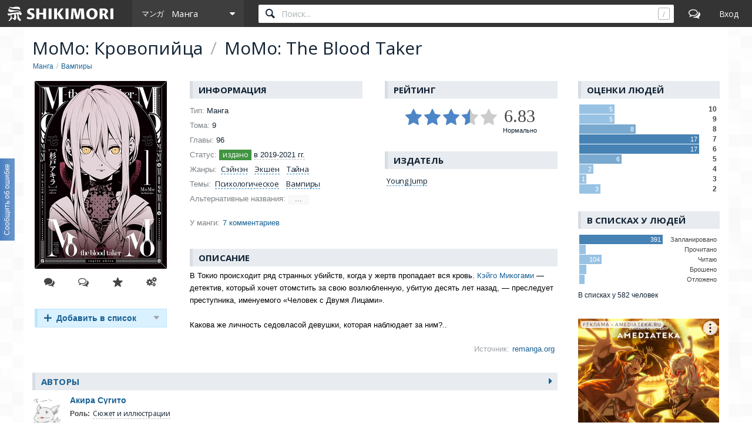

--- FILE ---
content_type: text/html; charset=utf-8
request_url: https://shikimori.one/mangas/118494-momo-the-blood-taker
body_size: 12199
content:
<!DOCTYPE html><html data-color-mode="light"><head><meta charset="utf-8" /><meta content="IE=edge,chrome=1" http-equiv="X-UA-Compatible" /><meta content="width=device-width, initial-scale=1.0" name="viewport" /><link href="/favicon.ico" rel="icon" type="image/x-icon" /><link href="/favicons/favicon-16x16.png" rel="icon" sizes="16x16" type="image/png" /><link href="/favicons/favicon-32x32.png" rel="icon" sizes="32x32" type="image/png" /><link href="/favicons/favicon-96x96.png" rel="icon" sizes="96x96" type="image/png" /><link href="/favicons/favicon-192x192.png" rel="icon" sizes="192x192" type="image/png" /><link href="/favicons/manifest.json" rel="manifest" /><link href="/favicons/apple-touch-icon-57x57.png" rel="apple-touch-icon" sizes="57x57" /><link href="/favicons/apple-touch-icon-60x60.png" rel="apple-touch-icon" sizes="60x60" /><link href="/favicons/apple-touch-icon-72x72.png" rel="apple-touch-icon" sizes="72x72" /><link href="/favicons/apple-touch-icon-76x76.png" rel="apple-touch-icon" sizes="76x76" /><link href="/favicons/apple-touch-icon-114x114.png" rel="apple-touch-icon" sizes="114x114" /><link href="/favicons/apple-touch-icon-120x120.png" rel="apple-touch-icon" sizes="120x120" /><link href="/favicons/apple-touch-icon-144x144.png" rel="apple-touch-icon" sizes="144x144" /><link href="/favicons/apple-touch-icon-152x152.png" rel="apple-touch-icon" sizes="152x152" /><link href="/favicons/apple-touch-icon-180x180.png" rel="apple-touch-icon" sizes="180x180" /><link color="#123" href="/favicons/safari-pinned-tab.svg" rel="mask-icon" /><meta content="#000000" name="theme-color" /><meta content="#000000" name="msapplication-TileColor" /><meta content="/favicons/ms-icon-144x144.png" name="msapplication-TileImage" /><meta content="/favicons/browserconfig.xml" name="msapplication-config" /><link href="/favicons/opera-icon-228x228.png" rel="icon" sizes="228x228" /><link href="/search.xml" rel="search" title="shikimori.one" type="application/opensearchdescription+xml" /><link href="/yandex-tableau-widget-manifest.json" rel="yandex-tableau-widget" /><link href="https://mc.yandex.ru" rel="preconnect" /><link href="https://fonts.googleapis.com" rel="preconnect" /><link href="https://fonts.gstatic.com" rel="preconnect" /><link href="https://fonts.googleapis.com" rel="preconnect" /><link href="https://fonts.gstatic.com" rel="preconnect" /><link href="https://dere.shikimori.one" rel="preconnect" /><meta content="book" property="og:type" /><meta content="MoMo: The Blood Taker" property="og:title" /><meta content="В Токио происходит ряд странных убийств, когда у жертв пропадает вся кровь. Кэйго Микогами — детектив, который хочет отомстить за свою возлюбленную, убитую десять лет назад, — преследует преступника, именуемого «Человек с Двумя Лицами».Какова же..." property="og:description" /><meta content="http://cdn.anime-recommend.ru/previews/manga/118494.jpg" property="og:image" /><meta content="image/jpeg" property="og:image:type" /><meta content="1200" property="og:image:width" /><meta content="630" property="og:image:height" /><meta content="https://shikimori.one/mangas/118494-momo-the-blood-taker" property="og:url" /><meta content="Шикимори" property="og:site_name" /><meta content="2021-06-24" property="book:release_date" /><meta content="Сэйнэн" property="book:tag" /><meta content="Драма" property="book:tag" /><meta content="Детектив" property="book:tag" /><meta content="Психологическое" property="book:tag" /><meta content="Вампиры" property="book:tag" /><meta content="summary_large_image" property="twitter:card" /><meta content="MoMo: The Blood Taker" name="twitter:title" /><meta content="В Токио происходит ряд странных убийств, когда у жертв пропадает вся кровь. Кэйго Микогами — детектив, который хочет отомстить за свою возлюбленную, убитую десять лет назад, — преследует преступника, именуемого «Человек с Двумя Лицами».Какова же..." name="twitter:description" /><meta content="http://cdn.anime-recommend.ru/previews/manga/118494.jpg" name="twitter:image" /><meta content="Шикимори" name="twitter:site" /><title>MoMo: The Blood Taker / Манга</title><meta content="В Токио происходит ряд странных убийств, когда у жертв пропадает вся кровь. Кэйго Микогами — детектив, который хочет отомстить за свою возлюбленную, убитую десять лет назад, — преследует преступника, именуемого «Человек с Двумя Лицами».Какова же..." name="description" /><meta name="csrf-param" content="authenticity_token" />
<meta name="csrf-token" content="K44XGskJSntYJTRMHpWEStN3Bo_4t8F9zXm3FGbzUIpXt0eKQneO5p4sCtnvZif9xK5uk2ML332bbuKqqW68LA" /><script nomodule="" src="/outdated-browser.js"></script><script async="" src="https://yandex.ru/ads/system/context.js"></script><link rel="stylesheet" href="/packs/css/vendors-0e6f18ae.css" media="all" data-turbolinks-track="reload" /><link rel="stylesheet" href="/assets/application-90aa92662fcbfe39b6ac335004e5bd7ac1bc0e62e71bda2f1e27e06d290f3ac2.css" media="all" data-turbolinks-track="reload" /><script src="/packs/js/vendors-890e80c958c315b84892.js" data-turbolinks-track="reload" defer="defer"></script>
<script src="/packs/js/application-40641ccbef78a3a189f9.js" data-turbolinks-track="reload" defer="defer"></script><script>(function(m,e,t,r,i,k,a){m[i]=m[i]||function(){(m[i].a=m[i].a||[]).push(arguments)};
m[i].l=1*new Date();
for (var j = 0; j < document.scripts.length; j++) {if (document.scripts[j].src === r) { return; }}
k=e.createElement(t),a=e.getElementsByTagName(t)[0],k.async=1,k.src=r,a.parentNode.insertBefore(k,a)})
(window, document, "script", "https://mc.yandex.ru/metrika/tag.js", "ym");

ym(99742226, 'init', {
    clickmap:true,
    trackLinks:true,
    accurateTrackBounce:true
});

document.addEventListener('DOMContentLoaded', function() {
  // для совместимости счётчиков с турболинками
  $(document).on('turbolinks:before-visit', function() {
    window.turbolinks_referer = location.href;
  });

  $(document).on('turbolinks:load', function() {
    if (window.turbolinks_referer) {
      if (window.ym) {
        window.ym(99742226, 'hit', location.href, $('title').html(), window.turbolinks_referer);
      }
      if (window.ga) {
        window.ga('send', 'pageview');
      }
    }
  });
});</script><script>window.yaContextCb = window.yaContextCb || []</script></head><body class="p-mangas p-mangas-show p-db_entries p-db_entries-show p-animes p-animes-show x1200" data-camo_url="https://camo-v3.shikimori.one/" data-env="production" data-faye_url="https://faye-v2.shikimori.one/" data-js_export_supervisor_keys="[&quot;polls&quot;]" data-locale="ru" data-localized_genres="ru" data-localized_names="ru" data-server_time="2026-01-20T02:58:53+03:00" data-user="{&quot;id&quot;:null,&quot;url&quot;:null,&quot;is_moderator&quot;:false,&quot;ignored_topics&quot;:[],&quot;ignored_users&quot;:[],&quot;is_day_registered&quot;:false,&quot;is_week_registered&quot;:false,&quot;is_comments_auto_collapsed&quot;:true,&quot;is_comments_auto_loaded&quot;:false}" id="mangas_show"><style id="custom_css" type="text/css"></style><div id="outdated"></div><header class="l-top_menu-v2"><link href="/uploads/custom.css" rel="stylesheet" /><div class="menu-logo"><a class="logo-container" href="https://shikimori.one/" title="Шикимори"><div class="glyph"></div><div class="logo"></div></a><div class="menu-dropdown main"><span class="menu-icon trigger mobile" tabindex="-1"></span><span class="submenu-triangle icon-manga" tabindex="0"><span>Манга</span></span><div class="submenu"><div class="legend">База данных</div><a class="icon-anime" href="https://shikimori.one/animes" tabindex="-1" title="Аниме">Аниме</a><a class="icon-manga" href="https://shikimori.one/mangas" tabindex="-1" title="Манга">Манга</a><a class="icon-ranobe" href="https://shikimori.one/ranobe" tabindex="-1" title="Ранобэ">Ранобэ</a><div class="legend">Сообщество</div><a class="icon-forum" href="https://shikimori.one/forum" tabindex="-1" title="Форум">Форум</a><a class="icon-clubs" href="https://shikimori.one/clubs" tabindex="-1" title="Клубы">Клубы</a><a class="icon-collections" href="https://shikimori.one/collections" tabindex="-1" title="Коллекции">Коллекции</a><a class="icon-critiques" href="https://shikimori.one/forum/critiques" tabindex="-1" title="Рецензии">Рецензии</a><a class="icon-articles" href="https://shikimori.one/articles" tabindex="-1" title="Статьи">Статьи</a><a class="icon-users" href="https://shikimori.one/users" tabindex="-1" title="Пользователи">Пользователи</a><div class="legend">Разное</div><a class="icon-contests" href="https://shikimori.one/contests" tabindex="-1" title="Турниры">Турниры</a><a class="icon-calendar" href="https://shikimori.one/ongoings" tabindex="-1" title="Календарь">Календарь</a><div class="legend">Информация</div><a class="icon-info" href="https://shikimori.one/about" tabindex="-1" title="О сайте">О сайте</a><a class="icon-socials" href="https://shikimori.one/forum/site/270099-my-v-sotsialnyh-setyah" tabindex="-1" title="Мы в соц. сетях">Мы в соц. сетях</a></div></div></div><div class="menu-icon search mobile"></div><div class="global-search" data-autocomplete_anime_url="https://shikimori.one/animes/autocomplete/v2" data-autocomplete_character_url="https://shikimori.one/characters/autocomplete/v2" data-autocomplete_manga_url="https://shikimori.one/mangas/autocomplete/v2" data-autocomplete_person_url="https://shikimori.one/people/autocomplete/v2" data-autocomplete_ranobe_url="https://shikimori.one/ranobe/autocomplete/v2" data-default-mode="manga" data-search_anime_url="https://shikimori.one/animes" data-search_character_url="https://shikimori.one/characters" data-search_manga_url="https://shikimori.one/mangas" data-search_person_url="https://shikimori.one/people" data-search_ranobe_url="https://shikimori.one/ranobe"><label class="field"><input placeholder="Поиск..." type="text" /><span class="clear" tabindex="-1"></span><span class="hotkey-marker"></span><span class="search-marker"></span></label><div class="search-results"><div class="inner"></div></div></div><a class="menu-icon forum desktop" href="https://shikimori.one/forum" title="Форум"></a><div class="menu-icon linkeable sign_in" data-href="https://shikimori.one/users/sign_in" data-text="Вход" title="Вход"></div></header><section class="l-page" itemscope="" itemtype="http://schema.org/CreativeWork"><div><div class="menu-toggler"><div class="toggler"></div></div><header class="head"><meta content="MoMo: The Blood Taker" itemprop="name" /><h1>МоМо: Кровопийца <span class="b-separator inline">/</span> MoMo: The Blood Taker</h1><div class="b-breadcrumbs" itemscope="" itemtype="https://schema.org/BreadcrumbList"><span itemprop="itemListElement" itemscope="" itemtype="https://schema.org/ListItem"><a class="b-link" href="https://shikimori.one/mangas" itemprop="item" title="Манга"><span itemprop="name">Манга</span></a><meta content="0" itemprop="position" /></span><span itemprop="itemListElement" itemscope="" itemtype="https://schema.org/ListItem"><a class="b-link" href="https://shikimori.one/mangas?genre=64-Vampire" itemprop="item" title="Вампиры"><span itemprop="name">Вампиры</span></a><meta content="1" itemprop="position" /></span></div></header><div class="menu-slide-outer x199"><div class="menu-slide-inner"><div class="l-content"><div class="block"><meta content="https://shikimori.one/mangas/118494-momo-the-blood-taker" itemprop="url" /><meta content="MoMo: The Blood Taker" itemprop="headline" /><meta content="МоМо: Кровопийца" itemprop="alternativeHeadline" /><div class="b-db_entry"><div class="c-image"><div class="cc block"><div class="c-poster"><div class="b-db_entry-poster b-image unprocessed" data-href="https://shikimori.one/uploads/poster/mangas/118494/a1c9630488db74493610f7f1e17d800f.jpeg" data-poster_id="524819"><meta content="https://shikimori.one/uploads/poster/mangas/118494/main_2x-912866f06f07bc4ca1fa97de7f51f812.webp" itemprop="image" /><picture><source srcset="https://shikimori.one/uploads/poster/mangas/118494/main-d0a9a76de6521561150cc0fdc7cca541.webp, https://shikimori.one/uploads/poster/mangas/118494/main_2x-912866f06f07bc4ca1fa97de7f51f812.webp 2x" type="image/webp" /><img alt="МоМо: Кровопийца" height="320" src="https://shikimori.one/uploads/poster/mangas/118494/main_alt-42be8ef0934ad95ceec0c82134cd90e9.jpeg" srcset="https://shikimori.one/uploads/poster/mangas/118494/main_alt_2x-6f3bc8d3d17600818ba8df50f6162e5d.jpeg 2x" width="225" /></picture><span class="marker"><span class="marker-text">422x600</span></span></div></div><div class="c-actions"><div class="b-subposter-actions"><a class="b-subposter-action new_comment b-tooltipped unprocessed to-process" data-direction="top" data-dynamic="day_registered" data-text="Комментировать" title="Комментировать"></a><a class="b-subposter-action new_review b-tooltipped unprocessed to-process" data-direction="top" data-dynamic="day_registered" data-text="Написать отзыв" href="https://shikimori.one/mangas/118494-momo-the-blood-taker/reviews/new" title="Написать отзыв"></a><a class="b-subposter-action new_critique b-tooltipped unprocessed to-process" data-direction="top" data-dynamic="week_registered" data-text="Написать рецензию" href="https://shikimori.one/mangas/118494-momo-the-blood-taker/critiques/new?critique%5Btarget_id%5D=118494&amp;critique%5Btarget_type%5D=Manga" title="Написать рецензию"></a><a class="b-subposter-action fav-add b-tooltipped unprocessed to-process" data-add_text="Добавить в избранное" data-direction="top" data-dynamic="authorized" data-kind="" data-remote="true" data-remove_text="Удалить из избранного" data-type="json" href="https://shikimori.one/api/favorites/Manga/118494"></a><a class="b-subposter-action edit b-tooltipped unprocessed to-process" data-direction="top" data-dynamic="authorized" data-text="Редактировать" href="https://shikimori.one/mangas/118494-momo-the-blood-taker/edit" title="Редактировать"></a></div></div></div><div class="b-user_rate to-process manga-118494" data-dynamic="user_rate" data-entry="{&quot;id&quot;:118494,&quot;episodes&quot;:null,&quot;chapters&quot;:96,&quot;volumes&quot;:9}" data-extended="true" data-model="{&quot;id&quot;:null,&quot;user_id&quot;:null,&quot;target_id&quot;:118494,&quot;score&quot;:0,&quot;status&quot;:&quot;planned&quot;,&quot;episodes&quot;:0,&quot;created_at&quot;:null,&quot;updated_at&quot;:null,&quot;target_type&quot;:&quot;Manga&quot;,&quot;volumes&quot;:0,&quot;chapters&quot;:0,&quot;text&quot;:null,&quot;rewatches&quot;:0}" data-target_id="118494" data-target_type="Manga" data-track_user_rate="user_rate:manga:118494"></div></div><div class="c-about"><div class="cc"><div class="c-info-left"><div class="subheadline">Информация</div><div class="block"><div class="b-entry-info"><div class='line-container'> <div class='line'> <div class='key'>Тип:</div> <div class='value'>Манга</div> </div> </div><div class='line-container'> <div class='line'> <div class='key'>Тома:</div> <div class='value'>9</div> </div> </div><div class='line-container'> <div class='line'> <div class='key'>Главы:</div> <div class='value'>96</div> </div> </div><div class='line-container'> <div class='line'> <div class='key'>Статус:</div> <div class='value'><span class="b-anime_status_tag released" data-text="издано"></span>&nbsp;<span class="b-tooltipped dotted mobile unprocessed" data-direction="right" title="С 31 января 2019 г. по 24 июня 2021 г.">в 2019-2021 гг.</span></div> </div> </div><div class='line-container'> <div class='line'> <div class='key'>Жанры:</div> <div class='value'><a class="b-tag bubbled" data-href="https://shikimori.one/moderations/genre_v2s/52-Seinen/tooltip" data-predelay="350" href="https://shikimori.one/mangas/genre/52-Seinen"><span class='genre-en'>Seinen</span><span class='genre-ru'>Сэйнэн</span></a><a class="b-tag bubbled" data-href="https://shikimori.one/moderations/genre_v2s/56-Action/tooltip" data-predelay="350" href="https://shikimori.one/mangas/genre/56-Action"><span class='genre-en'>Action</span><span class='genre-ru'>Экшен</span></a><a class="b-tag bubbled" data-href="https://shikimori.one/moderations/genre_v2s/46-Mystery/tooltip" data-predelay="350" href="https://shikimori.one/mangas/genre/46-Mystery"><span class='genre-en'>Mystery</span><span class='genre-ru'>Тайна</span></a></div> </div> </div><div class='line-container'> <div class='line'> <div class='key'>Темы:</div> <div class='value'><a class="b-tag bubbled" data-href="https://shikimori.one/moderations/genre_v2s/67-Psychological/tooltip" data-predelay="350" href="https://shikimori.one/mangas/genre/67-Psychological"><span class='genre-en'>Psychological</span><span class='genre-ru'>Психологическое</span></a><a class="b-tag bubbled" data-href="https://shikimori.one/moderations/genre_v2s/64-Vampire/tooltip" data-predelay="350" href="https://shikimori.one/mangas/genre/64-Vampire"><span class='genre-en'>Vampire</span><span class='genre-ru'>Вампиры</span></a></div> </div> </div><div class='line-container'> <div class='line'> <div class='key'>Альтернативные названия:</div> <div class='value'><span class="other-names to-process" data-clickloaded-url="https://shikimori.one/mangas/118494-momo-the-blood-taker/other_names" data-dynamic="clickloaded"><span>···</span></span></div> </div> </div><div class="additional-links"><div class="line-container"><div class="key">У манги:</div><span class="linkeable" data-href="https://shikimori.one/forum/animanga/manga-118494-momo-the-blood-taker/326542-obsuzhdenie-mangi">7 комментариев</span></div></div></div></div></div><div class="c-info-right"><div class="block" itemprop="aggregateRating" itemscope="" itemtype="http://schema.org/AggregateRating"><div class="subheadline m5">Рейтинг</div><div class="scores"><meta content="10" itemprop="bestRating" /><meta content="6.83" itemprop="ratingValue" /><meta content="659" itemprop="ratingCount" /><div class="b-rate"><div class="stars-container"><div class="hoverable-trigger"></div><div class="stars score score-7"></div><div class="stars hover"></div><div class="stars background"></div></div><div class="text-score"><div class="score-value score-7">6.83</div><div class="score-notice">Нормально</div></div></div></div></div><div class="block"><div class="subheadline">Издатель</div><div class="block"><a class="b-tag" href="https://shikimori.one/mangas/publisher/87-Young-Jump" title="Манга издателя Young Jump">Young Jump
</a></div></div><div class="watch-online to-process" data-dynamic="postloaded" data-postloaded-url="https://shikimori.one/animes/118494-momo-the-blood-taker/watch_online"></div></div></div></div><div class="c-description"><div class="subheadline m5">Описание</div><div class="block"><div class="description-current"><div class="text" itemprop="description"><div class="b-text_with_paragraphs">В Токио происходит ряд странных убийств, когда у жертв пропадает вся кровь. <a href="https://shikimori.one/characters/173819-keigo-mikogami" title="Keigo Mikogami" class="bubbled b-link" data-tooltip_url="https://shikimori.one/characters/173819-keigo-mikogami/tooltip" data-attrs="{&quot;id&quot;:173819,&quot;type&quot;:&quot;character&quot;,&quot;name&quot;:&quot;Keigo Mikogami&quot;,&quot;russian&quot;:&quot;Кэйго Микогами&quot;}">Кэйго Микогами</a> — детектив, который хочет отомстить за свою возлюбленную, убитую десять лет назад, — преследует преступника, именуемого «Человек с Двумя Лицами».<br class="br"><br class="br">Какова же личность седовласой девушки, которая наблюдает за ним?..</div></div><div class="b-source"><div class="source"><div class="key">Источник:</div><div class="val"><a class='b-link' href="https://remanga.org/manga/momo-the-blood-taker">remanga.org</a></div></div></div></div></div></div></div><div class="resources-loader to-process b-ajax" data-dynamic="postloaded" data-postloaded-url="https://shikimori.one/mangas/118494-momo-the-blood-taker/resources"></div></div><div class="to-process" data-ad_css_class="spns_yd_970x90" data-ad_html="&lt;div class=&quot;b-spns-yd_970x90&quot;&gt;&lt;center&gt;&lt;div id=&#39;yd_970x90&#39;&gt;&lt;/div&gt; &lt;script&gt; window.yaContextCb.push(()=&gt;{ Ya.adfoxCode.create({ ownerId: 697480, containerId: &#39;yd_970x90&#39;, params: { p1: &#39;dlnch&#39;, p2: &#39;y&#39; } }) }) &lt;/script&gt;&lt;/center&gt;&lt;/div&gt;" data-ad_params="{&quot;blockId&quot;:null,&quot;renderTo&quot;:&quot;yd_970x90&quot;,&quot;async&quot;:true}" data-ad_provider="yandex_direct" data-dynamic="desktop_ad" data-platform="desktop"></div><div class="block"><div class="b-reviews_navigation" data-fetch_url_base="https://shikimori.one/mangas/118494-momo-the-blood-taker/reviews" data-initial_opinion="" data-initial_page="1" data-is_preview=""><div class="navigation-container"><div class="navigation-node navigation-node-all is-empty is-active" data-opinion=""><div class="label"><span>Все отзывы</span></div><div class="count">0</div></div><div class="navigation-node navigation-node-positive is-empty" data-ellispsis-allowed="" data-opinion="positive"><div class="label"><span>Положительные</span></div><div class="count">0</div></div><div class="navigation-node navigation-node-neutral is-empty" data-opinion="neutral"><div class="label"><span>Нейтральные</span></div><div class="count">0</div></div><div class="navigation-node navigation-node-negative is-empty" data-ellispsis-allowed="" data-opinion="negative"><div class="label"><span>Отрицательные</span></div><div class="count">0</div></div></div><div class="content-container"><div class="content-node is-active" data-opinion=""></div><div class="content-node" data-opinion="positive"></div><div class="content-node" data-opinion="neutral"></div><div class="content-node" data-opinion="negative"></div></div></div></div><div class="subheadline"><a href="https://shikimori.one/forum/animanga/manga-118494-momo-the-blood-taker/326542-obsuzhdenie-mangi" title="Все комментарии">Комментарии<div class="count">7</div></a></div><div class="to-process" data-dynamic="topic" data-faye="[&quot;/topic-326542&quot;]"><div class="b-comments"><div class="comments-hider">Скрыть 4 комментария</div><div class="comments-expander">Показать 4 комментария</div><div class="comments-collapser hidden">свернуть</div><div class="comments-loader to-process" data-clickloaded-url-template="https://shikimori.one/comments/fetch/7429000/Topic/326542/SKIP/10" data-count="4" data-dynamic="clickloaded" data-limit="10" data-skip="3">Загрузить ещё 4  комментария</div><div class="b-comment to-process" data-appear_type="comment" data-dynamic="comment" data-selection_boundary="" data-track_comment="7429000" data-user_id="437889" data-user_nickname="アレキサンダーさん" id="7429000" itemprop="comment" itemscope="" itemtype="http://schema.org/Comment"><a name="comment-7429000"></a><div class="inner" data-check_height=""><span class="item-quote-mobile to-process" data-dynamic="day_registered" data-text="Цитировать" title="Цитировать"></span><span class="item-mobile to-process" data-dynamic="day_registered" title="Действия"></span><aside class="markers"><div class="b-offtopic_marker" data-action="https://shikimori.one/api/v2/abuse_requests/offtopic?comment_id=7429000" data-confirm="Снять метку оффтопика?" data-method="post" data-remote="true" data-text="оффтоп" data-type="json" style="display: none;" title="Снять метку оффтопика"></div><div class="b-new_marker" data-appear_url="https://shikimori.one/api/appears" data-text="новое"></div></aside><aside class="buttons"><div class="main-controls"><span class="item-quote to-process" data-dynamic="day_registered" data-text="Цитировать" title="Цитировать"></span><span class="item-reply to-process" data-dynamic="day_registered" data-text="Ответить" title="Ответить"></span><span class="item-edit" data-action="https://shikimori.one/comments/7429000/edit" data-remote="true" data-text="Редактировать" data-type="html" title="Редактировать"></span><span class="item-delete" data-text="Удалить" title="Удалить"></span><span class="item-moderation" data-text="На модерацию" title="На модерацию"></span><span class="item-cancel" data-text="Отмена" title="Отмена"></span></div><div class="delete-controls"><span class="item-delete-confirm" data-action="https://shikimori.one/api/comments/7429000" data-method="delete" data-remote="true" data-text="Удалить" data-type="json" title="Удалить"></span><span class="item-delete-cancel" data-text="Отмена" title="Отмена"></span></div><div class="moderation-controls"><span class="item-ban b-tooltipped unprocessed" data-action="https://shikimori.one/moderations/bans/new?ban%5Bcomment_id%5D=7429000&amp;ban%5Buser_id%5D=437889" data-direction="top" data-method="get" data-remote="true" data-text="Забанить" data-type="html" title="Забанить"></span><span class="item-abuse b-tooltipped unprocessed" data-action="https://shikimori.one/api/v2/abuse_requests/abuse?comment_id=7429000" data-direction="top" data-method="post" data-reason-prompt="Уточни, что за нарушение (заполнять не обязательно)" data-remote="true" data-text="Нарушение правил" data-type="json" title="Нарушение правил"></span><span class="item-spoiler b-tooltipped unprocessed" data-action="https://shikimori.one/api/v2/abuse_requests/spoiler?comment_id=7429000" data-direction="top" data-method="post" data-reason-prompt="Уточни, что именно является спойлером (заполнять не обязательно)" data-remote="true" data-text="Это спойлер" data-type="json" title="Это спойлер"></span><span class="item-offtopic b-tooltipped unprocessed" data-action="https://shikimori.one/api/v2/abuse_requests/offtopic?comment_id=7429000" data-confirm-add="Добавить метку оффтопика?" data-confirm-remove="Снять метку оффтопика?" data-direction="top" data-method="post" data-remote="true" data-text="Это оффтопик" data-text-alt="Это не оффтопик" data-type="json" title="Это оффтопик"></span><span class="item-summary b-tooltipped unprocessed" data-action="https://shikimori.one/api/v2/abuse_requests/convert_review?comment_id=7429000" data-confirm-add="Добавить метку отзыва?" data-direction="top" data-method="post" data-remote="true" data-text="Это отзыв" data-type="json" title="Это отзыв"></span><span class="item-moderation-cancel" data-text="Отмена" title="Отмена"></span></div></aside><header><span class="linkeable" data-href="https://shikimori.one/%E3%82%A2%E3%83%AC%E3%82%AD%E3%82%B5%E3%83%B3%E3%83%80%E3%83%BC%E3%81%95%E3%82%93"><img alt="アレキサンダーさん" src="https://shikimori.one/system/users/x48/437889.png?1540995618" srcset="https://shikimori.one/system/users/x80/437889.png?1540995618 2x" /></span><div class="name-date"><a class="name" href="https://shikimori.one/%E3%82%A2%E3%83%AC%E3%82%AD%E3%82%B5%E3%83%B3%E3%83%80%E3%83%BC%E3%81%95%E3%82%93" itemprop="creator" tabindex="-1">アレキサンダーさん</a><span class="time"><time datetime="2021-06-25T15:54:31+03:00" itemprop="dateCreated">25 июня 2021</time><span class="hash" data-url="https://shikimori.one/comments/7429000">#</span></span></div></header><div class="body" itemprop="text"><a href="https://shikimori.one/system/user_images/original/437889/1538767.jpg" rel="3706954565" class="b-image unprocessed" data-attrs="{&quot;id&quot;:1538767}"><img src="https://shikimori.one/system/user_images/thumbnail/437889/1538767.jpg" data-width="844" data-height="1200" loading="lazy"><span class="marker"><span class="marker-text">844x1200</span></span></a></div><div class="b-appear_marker appear-comment-7429000"></div></div></div><div class="b-comment to-process" data-appear_type="comment" data-dynamic="comment" data-selection_boundary="" data-track_comment="7739514" data-user_id="741378" data-user_nickname="DOOM The Dark Ages" id="7739514" itemprop="comment" itemscope="" itemtype="http://schema.org/Comment"><a name="comment-7739514"></a><div class="inner" data-check_height=""><span class="item-quote-mobile to-process" data-dynamic="day_registered" data-text="Цитировать" title="Цитировать"></span><span class="item-mobile to-process" data-dynamic="day_registered" title="Действия"></span><aside class="markers"><div class="b-offtopic_marker" data-action="https://shikimori.one/api/v2/abuse_requests/offtopic?comment_id=7739514" data-confirm="Снять метку оффтопика?" data-method="post" data-remote="true" data-text="оффтоп" data-type="json" style="display: none;" title="Снять метку оффтопика"></div><div class="b-new_marker" data-appear_url="https://shikimori.one/api/appears" data-text="новое"></div></aside><aside class="buttons"><div class="main-controls"><span class="item-quote to-process" data-dynamic="day_registered" data-text="Цитировать" title="Цитировать"></span><span class="item-reply to-process" data-dynamic="day_registered" data-text="Ответить" title="Ответить"></span><span class="item-edit" data-action="https://shikimori.one/comments/7739514/edit" data-remote="true" data-text="Редактировать" data-type="html" title="Редактировать"></span><span class="item-delete" data-text="Удалить" title="Удалить"></span><span class="item-moderation" data-text="На модерацию" title="На модерацию"></span><span class="item-cancel" data-text="Отмена" title="Отмена"></span></div><div class="delete-controls"><span class="item-delete-confirm" data-action="https://shikimori.one/api/comments/7739514" data-method="delete" data-remote="true" data-text="Удалить" data-type="json" title="Удалить"></span><span class="item-delete-cancel" data-text="Отмена" title="Отмена"></span></div><div class="moderation-controls"><span class="item-ban b-tooltipped unprocessed" data-action="https://shikimori.one/moderations/bans/new?ban%5Bcomment_id%5D=7739514&amp;ban%5Buser_id%5D=741378" data-direction="top" data-method="get" data-remote="true" data-text="Забанить" data-type="html" title="Забанить"></span><span class="item-abuse b-tooltipped unprocessed" data-action="https://shikimori.one/api/v2/abuse_requests/abuse?comment_id=7739514" data-direction="top" data-method="post" data-reason-prompt="Уточни, что за нарушение (заполнять не обязательно)" data-remote="true" data-text="Нарушение правил" data-type="json" title="Нарушение правил"></span><span class="item-spoiler b-tooltipped unprocessed" data-action="https://shikimori.one/api/v2/abuse_requests/spoiler?comment_id=7739514" data-direction="top" data-method="post" data-reason-prompt="Уточни, что именно является спойлером (заполнять не обязательно)" data-remote="true" data-text="Это спойлер" data-type="json" title="Это спойлер"></span><span class="item-offtopic b-tooltipped unprocessed" data-action="https://shikimori.one/api/v2/abuse_requests/offtopic?comment_id=7739514" data-confirm-add="Добавить метку оффтопика?" data-confirm-remove="Снять метку оффтопика?" data-direction="top" data-method="post" data-remote="true" data-text="Это оффтопик" data-text-alt="Это не оффтопик" data-type="json" title="Это оффтопик"></span><span class="item-summary b-tooltipped unprocessed" data-action="https://shikimori.one/api/v2/abuse_requests/convert_review?comment_id=7739514" data-confirm-add="Добавить метку отзыва?" data-direction="top" data-method="post" data-remote="true" data-text="Это отзыв" data-type="json" title="Это отзыв"></span><span class="item-moderation-cancel" data-text="Отмена" title="Отмена"></span></div></aside><header><span class="linkeable" data-href="https://shikimori.one/DOOM+The+Dark+Ages"><img alt="DOOM The Dark Ages" src="https://shikimori.one/system/users/x48/741378.png?1740855046" srcset="https://shikimori.one/system/users/x80/741378.png?1740855046 2x" /></span><div class="name-date"><a class="name" href="https://shikimori.one/DOOM+The+Dark+Ages" itemprop="creator" tabindex="-1">DOOM The Dark Ages</a><span class="time"><time datetime="2021-10-15T21:05:56+03:00" itemprop="dateCreated">15 октября 2021</time><span class="hash" data-url="https://shikimori.one/comments/7739514">#</span></span></div></header><div class="body" itemprop="text">Автор я тебя прощаю ты<div class="b-spoiler unprocessed"><label>спойлер</label><div class="content"><div class="before"></div><div class="inner">    её сделал взрослый<a href="https://shikimori.one/system/user_images/original/741378/1646027.jpg" rel="1508681148" class="b-image unprocessed" data-attrs="{&quot;id&quot;:1646027}"><img src="https://shikimori.one/system/user_images/thumbnail/741378/1646027.jpg" data-width="800" data-height="1143" loading="lazy"><span class="marker"><span class="marker-text">800x1143</span></span></a>         <a href="https://shikimori.one/system/user_images/original/741378/1646028.jpg" rel="1508681148" class="b-image unprocessed" data-attrs="{&quot;id&quot;:1646028}"><img src="https://shikimori.one/system/user_images/thumbnail/741378/1646028.jpg" data-width="800" data-height="1143" loading="lazy"><span class="marker"><span class="marker-text">800x1143</span></span></a>    <a href="https://shikimori.one/system/user_images/original/741378/1646029.jpg" rel="1508681148" class="b-image unprocessed" data-attrs="{&quot;id&quot;:1646029}"><img src="https://shikimori.one/system/user_images/thumbnail/741378/1646029.jpg" data-width="800" data-height="1143" loading="lazy"><span class="marker"><span class="marker-text">800x1143</span></span></a>     </div><div class="after"></div></div></div>[im <img src="/images/smileys/:thumbup:.gif" alt=":thumbup:" title=":thumbup:" class="smiley"><img src="/images/smileys/:cry6:.gif" alt=":cry6:" title=":cry6:" class="smiley"></div><div class="b-appear_marker appear-comment-7739514"></div></div></div><div class="b-comment to-process" data-appear_type="comment" data-dynamic="comment" data-selection_boundary="" data-track_comment="11692325" data-user_id="1278824" data-user_nickname="Ёкубака" id="11692325" itemprop="comment" itemscope="" itemtype="http://schema.org/Comment"><a name="comment-11692325"></a><div class="inner"><span class="item-quote-mobile to-process" data-dynamic="day_registered" data-text="Цитировать" title="Цитировать"></span><span class="item-mobile to-process" data-dynamic="day_registered" title="Действия"></span><aside class="markers"><div class="b-offtopic_marker" data-action="https://shikimori.one/api/v2/abuse_requests/offtopic?comment_id=11692325" data-confirm="Снять метку оффтопика?" data-method="post" data-remote="true" data-text="оффтоп" data-type="json" style="display: none;" title="Снять метку оффтопика"></div><div class="b-new_marker" data-appear_url="https://shikimori.one/api/appears" data-text="новое"></div></aside><aside class="buttons"><div class="main-controls"><span class="item-quote to-process" data-dynamic="day_registered" data-text="Цитировать" title="Цитировать"></span><span class="item-reply to-process" data-dynamic="day_registered" data-text="Ответить" title="Ответить"></span><span class="item-edit" data-action="https://shikimori.one/comments/11692325/edit" data-remote="true" data-text="Редактировать" data-type="html" title="Редактировать"></span><span class="item-delete" data-text="Удалить" title="Удалить"></span><span class="item-moderation" data-text="На модерацию" title="На модерацию"></span><span class="item-cancel" data-text="Отмена" title="Отмена"></span></div><div class="delete-controls"><span class="item-delete-confirm" data-action="https://shikimori.one/api/comments/11692325" data-method="delete" data-remote="true" data-text="Удалить" data-type="json" title="Удалить"></span><span class="item-delete-cancel" data-text="Отмена" title="Отмена"></span></div><div class="moderation-controls"><span class="item-ban b-tooltipped unprocessed" data-action="https://shikimori.one/moderations/bans/new?ban%5Bcomment_id%5D=11692325&amp;ban%5Buser_id%5D=1278824" data-direction="top" data-method="get" data-remote="true" data-text="Забанить" data-type="html" title="Забанить"></span><span class="item-abuse b-tooltipped unprocessed" data-action="https://shikimori.one/api/v2/abuse_requests/abuse?comment_id=11692325" data-direction="top" data-method="post" data-reason-prompt="Уточни, что за нарушение (заполнять не обязательно)" data-remote="true" data-text="Нарушение правил" data-type="json" title="Нарушение правил"></span><span class="item-spoiler b-tooltipped unprocessed" data-action="https://shikimori.one/api/v2/abuse_requests/spoiler?comment_id=11692325" data-direction="top" data-method="post" data-reason-prompt="Уточни, что именно является спойлером (заполнять не обязательно)" data-remote="true" data-text="Это спойлер" data-type="json" title="Это спойлер"></span><span class="item-offtopic b-tooltipped unprocessed" data-action="https://shikimori.one/api/v2/abuse_requests/offtopic?comment_id=11692325" data-confirm-add="Добавить метку оффтопика?" data-confirm-remove="Снять метку оффтопика?" data-direction="top" data-method="post" data-remote="true" data-text="Это оффтопик" data-text-alt="Это не оффтопик" data-type="json" title="Это оффтопик"></span><span class="item-summary b-tooltipped unprocessed" data-action="https://shikimori.one/api/v2/abuse_requests/convert_review?comment_id=11692325" data-confirm-add="Добавить метку отзыва?" data-direction="top" data-method="post" data-remote="true" data-text="Это отзыв" data-type="json" title="Это отзыв"></span><span class="item-moderation-cancel" data-text="Отмена" title="Отмена"></span></div></aside><header><span class="linkeable" data-href="https://shikimori.one/%D0%81%D0%BA%D1%83%D0%B1%D0%B0%D0%BA%D0%B0"><img alt="Ёкубака" src="https://shikimori.one/system/users/x48/3.png?1760745386" srcset="https://shikimori.one/system/users/x80/3.png?1760745386 2x" /></span><div class="name-date"><a class="name" href="https://shikimori.one/%D0%81%D0%BA%D1%83%D0%B1%D0%B0%D0%BA%D0%B0" itemprop="creator" tabindex="-1">Ёкубака</a><span class="time"><time datetime="2025-05-24T13:05:20+03:00" itemprop="dateCreated">24 мая 2025</time><span class="hash" data-url="https://shikimori.one/comments/11692325">#</span></span></div></header><div class="body" itemprop="text">Все забили на перевод, до 85 главы есть на английском, но мне в лом читать</div><div class="b-appear_marker appear-comment-11692325"></div></div></div></div><div class="editor-container"><div class="b-options-floated"><span class="action return-to-reply">назад</span></div><div class="subheadline">Твой комментарий</div><form class="simple_form b-form new_comment" data-type="json" novalidate="novalidate" action="/api/comments" accept-charset="UTF-8" data-remote="true" method="post"><input type="hidden" name="authenticity_token" value="VgXVosXuq-KbkhqBwglm8D-TrqqZTex5_aHselVgc_9NpGIA8qZPsvdso_8OS-osL0ynQ3f5PJQsXW9YZyaAbw" autocomplete="off" /><input name="frontend" type="hidden" value="true" /><div class="b-input hidden comment_commentable_id"><input class="hidden" autocomplete="off" type="hidden" value="326542" name="comment[commentable_id]" /></div><div class="b-input hidden comment_commentable_type"><input class="hidden" autocomplete="off" type="hidden" value="Topic" name="comment[commentable_type]" /></div><div class="b-input hidden comment_is_offtopic"><input class="hidden" autocomplete="off" type="hidden" value="false" name="comment[is_offtopic]" /></div><div class="b-shiki_editor to-process shiki_editor-selector" data-dynamic="shiki_editor" data-field_name="comment[body]"><div class="controls"><aside class="buttons"><div class="editor-controls"><span class="editor-bold b-tooltipped unprocessed" data-direction="top" title="Жирный"></span><span class="editor-italic b-tooltipped unprocessed" data-direction="top" title="Курсив"></span><span class="editor-underline b-tooltipped unprocessed" data-direction="top" title="Подчёркнутый"></span><span class="editor-strike b-tooltipped unprocessed" data-direction="top" title="Зачёркнутый"></span><span class="editor-link b-tooltipped unprocessed" data-direction="top" title="Ссылка"></span><span class="editor-image b-tooltipped unprocessed" data-direction="top" title="Ссылка на картинку"></span><span class="editor-quote b-tooltipped unprocessed" data-direction="top" title="Цитата"></span><span class="editor-spoiler b-tooltipped unprocessed" data-direction="top" title="Спойлер"></span><label class="editor-file b-tooltipped unprocessed" data-direction="top" title="Загрузить изображение"><input type="file" /></label><span class="editor-smiley b-tooltipped unprocessed" data-direction="top" title="Смайлик"></span></div></aside><aside class="markers"><div class="b-offtopic_marker active off" data-text="оффтоп"></div></aside></div><div class="smileys hidden" data-href="https://shikimori.one/comments/smileys"><div class="ajax-loading" title="Загрузка..."></div></div><div class="links hidden hidden-block"><label><input type="radio" name="link_type" value="url" data-placeholder="Укажи адрес страницы..." /><span>ссылка</span></label><label><input type="radio" name="link_type" value="anime" data-placeholder="Укажи название аниме..." data-autocomplete="https://shikimori.one/animes/autocomplete" /><span>аниме</span></label><label><input type="radio" name="link_type" value="manga" data-placeholder="Укажи название манги..." data-autocomplete="https://shikimori.one/mangas/autocomplete" /><span>манга</span></label><label><input type="radio" name="link_type" value="ranobe" data-placeholder="Укажи название ранобэ..." data-autocomplete="https://shikimori.one/ranobe/autocomplete" /><span>ранобэ</span></label><label><input type="radio" name="link_type" value="character" data-placeholder="Укажи имя персонажа..." data-autocomplete="https://shikimori.one/characters/autocomplete" /><span>персонаж</span></label><label><input type="radio" name="link_type" value="person" data-placeholder="Укажи имя человека..." data-autocomplete="https://shikimori.one/people/autocomplete" /><span>человек</span></label><div class="input-container"><input type="text" name="link_value" value="" class="link-value ac_input" /><div class="b-button ok" data-type="links">OK</div></div></div><div class="images hidden hidden-block"><span>Вставка изображения:</span><div class="input-container"><input type="text" name="image_value" value="" class="link-value" placeholder="Укажи адрес картинки..." /><div class="b-button ok" data-type="images">OK</div></div></div><div class="quotes hidden hidden-block"><span>Цитирование пользователя:</span><div class="input-container"><input type="text" name="quote_value" value="" class="link-value ac_input" placeholder="Укажи имя пользователя..." data-autocomplete="https://shikimori.one/users/autocomplete" /><div class="b-button ok" data-type="quotes">OK</div></div></div><div class="b-upload_progress"><div class="bar"></div></div><div class="body"><div class="editor"><div class="b-input text required comment_body"><label class="text required control-label"><abbr title="Обязательное поле">*</abbr> Текст</label><textarea class="text required editor-area" placeholder="Текст комментария" tabindex="0" data-upload_url="https://shikimori.one/api/user_images?linked_type=Comment" data-item_type="comment" name="comment[body]">
</textarea></div></div><div class="preview"></div></div><footer><input type="submit" name="commit" value="Написать" id="submit_238734.26804234443" class="btn-primary btn-submit btn" data-disable-with="Отправка&#133;" autocomplete="off" tabindex="0" /><div class="unpreview" tabindex="0">Вернуться к редактированию</div><div class="b-button preview" data-preview_url="https://shikimori.one/comments/preview" tabindex="0">Предпросмотр</div><div class="hide">Скрыть</div><div class="about-bb_codes"><a href="https://shikimori.one/bb_codes" target="_blaNK">примеры BBCode</a></div></footer></div></form></div></div></div><aside class="l-menu"><div class="b-animes-menu"><div class="block"><div class="subheadline">Оценки людей</div><div data-bar="horizontal" data-stats="[[&quot;10&quot;,5],[&quot;9&quot;,5],[&quot;8&quot;,8],[&quot;7&quot;,17],[&quot;6&quot;,17],[&quot;5&quot;,6],[&quot;4&quot;,2],[&quot;3&quot;,1],[&quot;2&quot;,3]]" id="rates_scores_stats"></div></div><div class="block"><div class="subheadline">В списках у людей</div><div data-bar="horizontal" data-entry_type="manga" data-stats="[[&quot;planned&quot;,391],[&quot;completed&quot;,31],[&quot;watching&quot;,104],[&quot;dropped&quot;,32],[&quot;on_hold&quot;,24]]" id="rates_statuses_stats"></div><div class="total-rates">В списках у 582 человек</div></div><div class="to-process" data-ad_css_class="spns_yd_240x400" data-ad_html="&lt;div class=&quot;b-spns-yd_240x400&quot;&gt;&lt;center&gt;&lt;div id=&#39;yd_240x400&#39;&gt;&lt;/div&gt; &lt;script&gt; window.yaContextCb.push(()=&gt;{ Ya.adfoxCode.create({ ownerId: 697480, containerId: &#39;yd_240x400&#39;, params: { p1: &#39;dlnca&#39;, p2: &#39;hiut&#39; } }) }) &lt;/script&gt;&lt;/center&gt;&lt;/div&gt;" data-ad_params="{&quot;blockId&quot;:null,&quot;renderTo&quot;:&quot;yd_240x400&quot;,&quot;async&quot;:true}" data-ad_provider="yandex_direct" data-dynamic="desktop_ad" data-platform="desktop"></div><div class="b-favoured"><div class="subheadline">В избранном</div><div class="cc"><div class="b-user c-column avatar" id="1132015"><a class="avatar" href="https://shikimori.one/alex1788" title="alex1788"><img alt="alex1788" src="https://shikimori.one/system/users/x32/1132015.png?1657207393" srcset="https://shikimori.one/system/users/x64/1132015.png?1657207393 2x" /></a></div><div class="b-user c-column avatar" id="1474222"><a class="avatar" href="https://shikimori.one/arnda" title="arnda"><img alt="arnda" src="https://shikimori.one/system/users/x32/1474222.png?1717675179" srcset="https://shikimori.one/system/users/x64/1474222.png?1717675179 2x" /></a></div><div class="b-user c-column avatar" id="565162"><a class="avatar" href="https://shikimori.one/fqertl" title="fqertl"><img alt="fqertl" src="https://shikimori.one/system/users/x32/565162.png?1582306158" srcset="https://shikimori.one/system/users/x64/565162.png?1582306158 2x" /></a></div><div class="b-user c-column avatar" id="338553"><a class="avatar" href="https://shikimori.one/Highlander+JinN+%E5%90%8D%E3%82%82%E3%81%AA%E3%81%8D" title="Highlander JinN 名もなき"><img alt="Highlander JinN 名もなき" src="https://shikimori.one/system/users/x32/338553.png?1599483067" srcset="https://shikimori.one/system/users/x64/338553.png?1599483067 2x" /></a></div><div class="b-user c-column avatar" id="490049"><a class="avatar" href="https://shikimori.one/QqQqQqZ" title="QqQqQqZ"><img alt="QqQqQqZ" src="https://shikimori.one/system/users/x32/490049.png?1552740008" srcset="https://shikimori.one/system/users/x64/490049.png?1552740008 2x" /></a></div><div class="b-user c-column avatar" id="400048"><a class="avatar" href="https://shikimori.one/Skif." title="Skif."><img alt="Skif." src="https://shikimori.one/system/users/x32/400048.png?1682101409" srcset="https://shikimori.one/system/users/x64/400048.png?1682101409 2x" /></a></div><div class="b-user c-column avatar" id="36644"><a class="avatar" href="https://shikimori.one/tixster" title="tixster"><img alt="tixster" src="https://shikimori.one/system/users/x32/36644.png?1675019248" srcset="https://shikimori.one/system/users/x64/36644.png?1675019248 2x" /></a></div><div class="b-user c-column avatar" id="856858"><a class="avatar" href="https://shikimori.one/XYDGEY)" title="XYDGEY)"><img alt="XYDGEY)" src="https://shikimori.one/system/users/x32/856858.png?1726488801" srcset="https://shikimori.one/system/users/x64/856858.png?1726488801 2x" /></a></div><div class="b-user c-column avatar" id="1148584"><a class="avatar" href="https://shikimori.one/%D1%8F+%D0%B8+%D0%BF%D0%B8%D0%B2%D0%BE" title="я и пиво"><img alt="я и пиво" src="https://shikimori.one/system/users/x32/1148584.png?1685366435" srcset="https://shikimori.one/system/users/x64/1148584.png?1685366435 2x" /></a></div></div></div><div class="block"><div class="subheadline">В клубах</div><div class="b-clubs one-line"><div class="b-club c-colum avatar " id="2693"><a href="https://shikimori.one/clubs/2693-kofeynyy-domik-manga-i-ranobe" title="Кофейный Домик ※ Манга и Ранобэ"><img alt="Кофейный Домик ※ Манга и Ранобэ" class="logo" src="https://shikimori.one/system/clubs/x48/2693.jpg?1581184638" srcset="https://shikimori.one/system/clubs/x96/2693.jpg?1581184638 2x" /></a></div></div></div><div class="block"><div class="subheadline m5"><div class="linkeable" data-href="https://shikimori.one/mangas/118494-momo-the-blood-taker/collections">В коллекциях<div class="count">1</div></div></div><div class="block"><div class="b-menu-line"><span><a class="b-link" href="https://shikimori.one/collections/13555-art-nouveau">Art Nouveau</a></span></div></div></div><div class="block"><div class="to-process" data-ad_css_class="spns_special_mini" data-ad_html="&lt;div class=&quot;b-spns-special_mini&quot;&gt;&lt;center&gt;&lt;img src=&#39;https://mc.yandex.ru/pixel/6913101406241566619?rnd=%aw_random%&#39; border=&#39;0&#39; width=&#39;1&#39; height=&#39;1&#39;&gt;&lt;a href=&#39;https://golnk.ru/68Nve&#39;&gt;&lt;img src=&#39;https://shikimori.one/uploads/ivi4.webp&#39; loading=&#39;lazy&#39;&gt;&lt;/a&gt;&lt;/center&gt;&lt;/div&gt;" data-ad_params="null" data-ad_provider="special" data-dynamic="desktop_ad" data-platform="desktop"></div></div><div class="block"><div class="subheadline m8">На других сайтах</div><div class="b-external_link myanimelist b-menu-line"><div class="linkeable b-link" data-href="http://myanimelist.net/manga/118494">MyAnimeList</div></div></div></div></aside></div></div></div><footer class="l-footer"><div class="copyright">&copy; shikimori.one&nbsp;<span class="date">2011-2026</span></div><div class="links"><a class="terms" href="https://shikimori.one/terms" tabindex="-1" title="Соглашение">Соглашение</a><a class="for-right-holders" href="https://shikimori.one/for_right_holders" tabindex="-1" title="Для правообладателей">Для правообладателей</a><a class="sitemap" href="https://shikimori.one/sitemap" tabindex="-1" title="Карта сайта">Карта сайта</a></div></footer></section><div class="b-shade"></div><div class="b-to-top"><div class="slide"></div><div class="arrow"></div></div><div class="b-feedback"><div class="hover-activator"></div><span class="marker-positioner" data-action="https://shikimori.one/feedback" data-remote="true" data-type="html"><div class="marker-text" data-text="Сообщить об ошибке"></div></span></div><script id="js_export">window.JS_EXPORTS = {"polls":[]};</script><script>
//<![CDATA[
window.gon={};gon.is_favoured=false;
//]]>
</script></body></html>

--- FILE ---
content_type: text/html; charset=utf-8
request_url: https://shikimori.one/mangas/118494-momo-the-blood-taker/resources
body_size: 2971
content:
<div class="cc-related-authors"><div class="c-column c-authors block_m"><div class="subheadline"><span class="linkeable" data-href="https://shikimori.one/mangas/118494-momo-the-blood-taker/staff">Авторы</span></div><div class="cc"><div class="b-db_entry-variant-list_item" data-id="27975" data-text="Акира Сугито" data-type="person" data-url="https://shikimori.one/people/27975-akira-sugito"><div class="image linkeable bubbled" data-href="https://shikimori.one/people/27975-akira-sugito" title="Акира Сугито"><picture><source srcset="https://shikimori.one/uploads/poster/people/27975/mini-40f16eb00db6d2c0cd5c189eacfe458c.webp, https://shikimori.one/uploads/poster/people/27975/mini_2x-78d1cf1b505848586d1534ef8f8efd6d.webp 2x" type="image/webp" /><img alt="Акира Сугито" src="https://shikimori.one/uploads/poster/people/27975/mini_alt-611df4278f92f3dce640d607af0906aa.jpeg" srcset="https://shikimori.one/uploads/poster/people/27975/mini_alt_2x-e76f320a5f277da0540da8b5b38aeb5f.jpeg 2x" /></picture></div><div class="info"><div class="name"><a class="b-link bubbled" href="https://shikimori.one/people/27975-akira-sugito" title="Акира Сугито"><span class='name-en'>Akira Sugito</span><span class='name-ru'>Акира Сугито</span></a></div><div class="line multiline"><div class="key">Роль:</div><div class="value"><div class="b-tag">Сюжет и иллюстрации</div></div></div></div></div></div></div></div><div class="cc-characters"><div class="c-characters m0"><div class="subheadline"><span class="linkeable" data-href="https://shikimori.one/mangas/118494-momo-the-blood-taker/characters">Главные герои</span></div><div class="cc m0"><article class="c-column b-catalog_entry c-character entry-173819 " id="173819" itemscope="" itemtype="http://schema.org/Person"><meta content="https://shikimori.one/system/characters/original/173819.jpg" itemprop="image" /><meta content="https://shikimori.one/system/characters/x48/173819.jpg" itemprop="thumbnailUrl" /><a class="cover anime-tooltip" data-delay="150" data-tooltip_url="https://shikimori.one/characters/173819-keigo-mikogami/tooltip" href="https://shikimori.one/characters/173819-keigo-mikogami"><span class="image-decor"><span class="image-cutter"><picture><source srcset="https://shikimori.one/uploads/poster/characters/173819/preview-6383288d498e7e23acc3adae9e607192.webp, https://shikimori.one/uploads/poster/characters/173819/preview_2x-9cdbedc1d3656c8544b9f49635ec9b78.webp 2x" type="image/webp" /><img alt="Кэйго Микогами" src="https://shikimori.one/uploads/poster/characters/173819/preview_alt-cc21ecc2dc4a9f810f27cf9bff683b62.png" srcset="https://shikimori.one/uploads/poster/characters/173819/preview_alt_2x-0c7a59ee23a8d54ef50ef0b8efabee29.png 2x" /></picture></span></span><span class="title two_lined" itemprop="name"><span class='name-en'>Keigo Mikogami</span><span class='name-ru'>Кэйго Микогами</span></span></a></article><article class="c-column b-catalog_entry c-character entry-173820 " id="173820" itemscope="" itemtype="http://schema.org/Person"><meta content="https://shikimori.one/system/characters/original/173820.jpg" itemprop="image" /><meta content="https://shikimori.one/system/characters/x48/173820.jpg" itemprop="thumbnailUrl" /><a class="cover anime-tooltip" data-delay="150" data-tooltip_url="https://shikimori.one/characters/173820-momo-draculia/tooltip" href="https://shikimori.one/characters/173820-momo-draculia"><span class="image-decor"><span class="image-cutter"><picture><source srcset="https://shikimori.one/uploads/poster/characters/173820/preview-ed58c21e1d9980a4a256d18d9ef3dbdc.webp, https://shikimori.one/uploads/poster/characters/173820/preview_2x-4d3edc43df3e57b67a2711c6cbf50c43.webp 2x" type="image/webp" /><img alt="Момо Дракулия" src="https://shikimori.one/uploads/poster/characters/173820/preview_alt-6604a61f431271b8539cd4c3595e2b53.png" srcset="https://shikimori.one/uploads/poster/characters/173820/preview_alt_2x-584a6c7a01b9f2592a92eb0e09396ca2.png 2x" /></picture></span></span><span class="title two_lined" itemprop="name"><span class='name-en'>Momo Draculia</span><span class='name-ru'>Момо Дракулия</span></span></a></article></div></div></div><div class="block"><div class="subheadline"><span class="linkeable" data-href="https://shikimori.one/mangas/118494-momo-the-blood-taker/similar">Похожее</span></div><div class="cc cc-similar"><article class="c-column b-catalog_entry c-manga entry-138004 " data-track_user_rate="catalog_entry:manga:138004" id="138004" itemscope="" itemtype="http://schema.org/CreativeWork"><a class="cover anime-tooltip" data-delay="150" data-tooltip_url="https://shikimori.one/mangas/138004-boku-no-noroi-no-kyuuketsuki/tooltip" href="https://shikimori.one/mangas/138004-boku-no-noroi-no-kyuuketsuki" title="Boku no Noroi no Kyuuketsuki"><span class="image-decor"><span class="image-cutter"><picture><source srcset="https://shikimori.one/uploads/poster/mangas/138004/preview-f35bb902f399748c73065827e6257a64.webp, https://shikimori.one/uploads/poster/mangas/138004/preview_2x-5518dbfeb877fcf68e0dd3023f7464a6.webp 2x" type="image/webp" /><img alt="Моя проклятая вампирская принцесса" src="https://shikimori.one/uploads/poster/mangas/138004/preview_alt-d691edc91bfd49057d0451fcf77b447f.jpeg" srcset="https://shikimori.one/uploads/poster/mangas/138004/preview_alt_2x-ff541123cdb93265d5abe4b7d2bcc806.jpeg 2x" /></picture></span></span><span class="title two_lined" itemprop="name"><span class='name-en'>Boku no Noroi no Kyuuketsuki</span><span class='name-ru'>Моя проклятая вампирская принцесса</span></span><span class="misc"></span></a><meta content="https://shikimori.one/system/mangas/original/138004.jpg" itemprop="image" /><meta content="https://shikimori.one/system/mangas/x48/138004.jpg" itemprop="thumbnailUrl" /><meta content="2021-07-12" itemprop="dateCreated" /></article><article class="c-column b-catalog_entry c-manga entry-91711 " data-track_user_rate="catalog_entry:manga:91711" id="91711" itemscope="" itemtype="http://schema.org/CreativeWork"><a class="cover anime-tooltip" data-delay="150" data-tooltip_url="https://shikimori.one/mangas/z91711-devils-line/tooltip" href="https://shikimori.one/mangas/z91711-devils-line" title="Devils Line"><span class="image-decor"><span class="image-cutter"><picture><source srcset="https://shikimori.one/uploads/poster/mangas/91711/preview-94847966a5a24ea95871ed312478629f.webp, https://shikimori.one/uploads/poster/mangas/91711/preview_2x-ab9aa06b1e485db04933193c8dbb217e.webp 2x" type="image/webp" /><img alt="Линия Дьявола" src="https://shikimori.one/uploads/poster/mangas/91711/preview_alt-d21580b3940f97b70a953cb1efa714b1.jpeg" srcset="https://shikimori.one/uploads/poster/mangas/91711/preview_alt_2x-c9ab1b38a5489950f0766e6fc2c62db8.jpeg 2x" /></picture></span></span><span class="title two_lined" itemprop="name"><span class='name-en'>Devils Line</span><span class='name-ru'>Линия Дьявола</span></span><span class="misc"></span></a><meta content="https://shikimori.one/system/mangas/original/91711.jpg" itemprop="image" /><meta content="https://shikimori.one/system/mangas/x48/91711.jpg" itemprop="thumbnailUrl" /><meta content="2013-03-22" itemprop="dateCreated" /></article><article class="c-column b-catalog_entry c-manga entry-7627 " data-track_user_rate="catalog_entry:manga:7627" id="7627" itemscope="" itemtype="http://schema.org/CreativeWork"><a class="cover anime-tooltip" data-delay="150" data-tooltip_url="https://shikimori.one/mangas/7627-dance-in-the-vampire-bund/tooltip" href="https://shikimori.one/mangas/7627-dance-in-the-vampire-bund" title="Dance in the Vampire Bund"><span class="image-decor"><span class="image-cutter"><picture><source srcset="https://shikimori.one/uploads/poster/mangas/7627/preview-90ce3fcdd6cb7ee795d94288b8394164.webp, https://shikimori.one/uploads/poster/mangas/7627/preview_2x-6abc73e03dcf19da9bd51ceecb1bbf7a.webp 2x" type="image/webp" /><img alt="Танец на набережной вампиров" src="https://shikimori.one/uploads/poster/mangas/7627/preview_alt-e6377631097e99e53fbe8cbee1f121ff.jpeg" srcset="https://shikimori.one/uploads/poster/mangas/7627/preview_alt_2x-648a133cd7b5931d831f0c8e5ad6c9e2.jpeg 2x" /></picture></span></span><span class="title two_lined" itemprop="name"><span class='name-en'>Dance in the Vampire Bund</span><span class='name-ru'>Танец на набережной вампиров</span></span><span class="misc"></span></a><meta content="https://shikimori.one/system/mangas/original/7627.jpg" itemprop="image" /><meta content="https://shikimori.one/system/mangas/x48/7627.jpg" itemprop="thumbnailUrl" /><meta content="2005-12-05" itemprop="dateCreated" /></article><article class="c-column b-catalog_entry c-manga entry-33327 " data-track_user_rate="catalog_entry:manga:33327" id="33327" itemscope="" itemtype="http://schema.org/CreativeWork"><a class="cover anime-tooltip" data-delay="150" data-tooltip_url="https://shikimori.one/mangas/33327-tokyo-ghoul/tooltip" href="https://shikimori.one/mangas/33327-tokyo-ghoul" title="Tokyo Ghoul"><span class="image-decor"><span class="image-cutter"><picture><source srcset="https://shikimori.one/uploads/poster/mangas/33327/preview-7d0db5291ecc399792cef3ed897e7e47.webp, https://shikimori.one/uploads/poster/mangas/33327/preview_2x-8e0474946f131959a31ca2260c25066b.webp 2x" type="image/webp" /><img alt="Токийский гуль" src="https://shikimori.one/uploads/poster/mangas/33327/preview_alt-70e45af2adabb444d2f2371469e7aafa.jpeg" srcset="https://shikimori.one/uploads/poster/mangas/33327/preview_alt_2x-cbb86b0cb7c0d87270003c42ac106d5c.jpeg 2x" /></picture></span></span><span class="title two_lined" itemprop="name"><span class='name-en'>Tokyo Ghoul</span><span class='name-ru'>Токийский гуль</span></span><span class="misc"></span></a><meta content="https://shikimori.one/system/mangas/original/33327.jpg" itemprop="image" /><meta content="https://shikimori.one/system/mangas/x48/33327.jpg" itemprop="thumbnailUrl" /><meta content="2011-09-08" itemprop="dateCreated" /></article><article class="c-column b-catalog_entry c-manga entry-959 " data-track_user_rate="catalog_entry:manga:959" id="959" itemscope="" itemtype="http://schema.org/CreativeWork"><a class="cover anime-tooltip" data-delay="150" data-tooltip_url="https://shikimori.one/mangas/959-blood-alone/tooltip" href="https://shikimori.one/mangas/959-blood-alone" title="Blood Alone"><span class="image-decor"><span class="image-cutter"><picture><source srcset="https://shikimori.one/uploads/poster/mangas/959/preview-c58c4de67f7a936c5bb09d0520490224.webp, https://shikimori.one/uploads/poster/mangas/959/preview_2x-7aab8fc1bd03e0fb8c6aee8f6565950d.webp 2x" type="image/webp" /><img alt="Одной крови" src="https://shikimori.one/uploads/poster/mangas/959/preview_alt-affe701d2f852d6245aa31dd0e651491.jpeg" srcset="https://shikimori.one/uploads/poster/mangas/959/preview_alt_2x-a3f3b845466dedb0e1dc43c3cf45ca8e.jpeg 2x" /></picture></span></span><span class="title two_lined" itemprop="name"><span class='name-en'>Blood Alone</span><span class='name-ru'>Одной крови</span></span><span class="misc"></span></a><meta content="https://shikimori.one/system/mangas/original/959.jpg" itemprop="image" /><meta content="https://shikimori.one/system/mangas/x48/959.jpg" itemprop="thumbnailUrl" /><meta content="2004-04-21" itemprop="dateCreated" /></article></div></div>